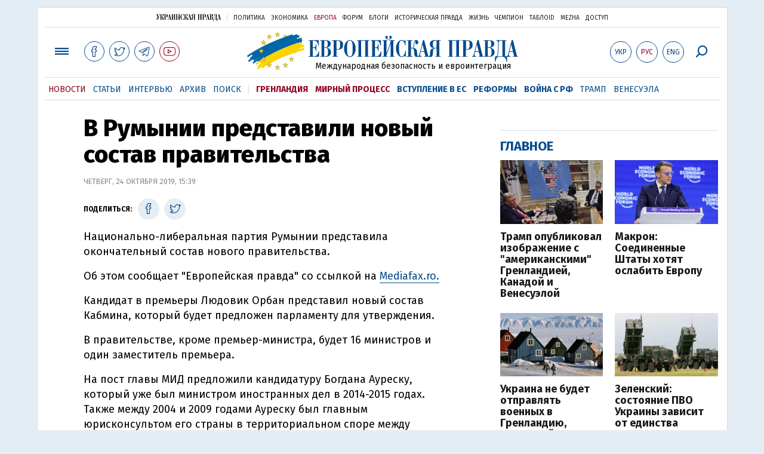

--- FILE ---
content_type: text/html; charset=utf-8
request_url: https://www.google.com/recaptcha/api2/aframe
body_size: 268
content:
<!DOCTYPE HTML><html><head><meta http-equiv="content-type" content="text/html; charset=UTF-8"></head><body><script nonce="uq_XPqxiGlfBD82kSvHJkg">/** Anti-fraud and anti-abuse applications only. See google.com/recaptcha */ try{var clients={'sodar':'https://pagead2.googlesyndication.com/pagead/sodar?'};window.addEventListener("message",function(a){try{if(a.source===window.parent){var b=JSON.parse(a.data);var c=clients[b['id']];if(c){var d=document.createElement('img');d.src=c+b['params']+'&rc='+(localStorage.getItem("rc::a")?sessionStorage.getItem("rc::b"):"");window.document.body.appendChild(d);sessionStorage.setItem("rc::e",parseInt(sessionStorage.getItem("rc::e")||0)+1);localStorage.setItem("rc::h",'1768920633123');}}}catch(b){}});window.parent.postMessage("_grecaptcha_ready", "*");}catch(b){}</script></body></html>